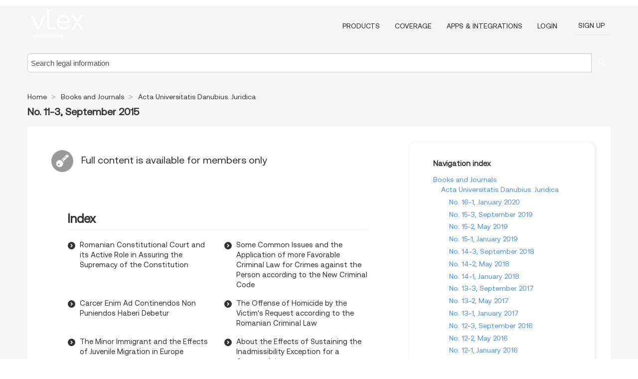

--- FILE ---
content_type: text/html; charset=utf-8
request_url: https://ro.vlex.com/source/acta-universitatis-danubius-juridica-5107/issue_nbr/%2311-3
body_size: 6139
content:
<!DOCTYPE html>
<html lang="en">
    <head>
        
        <link rel="preload" href="/stylesheets/font/vLex.woff" as="font" type="font/woff" crossorigin>
        
        <!-- Google Tag Manager -->
        <script>(function(w,d,s,l,i){w[l]=w[l]||[];w[l].push({'gtm.start':
        new Date().getTime(),event:'gtm.js'});var f=d.getElementsByTagName(s)[0],
        j=d.createElement(s),dl=l!='dataLayer'?'&l='+l:'';j.defer=true;j.src=
        'https://www.googletagmanager.com/gtm.js?id='+i+dl;f.parentNode.insertBefore(j,f);
        })(window,document,'script','dataLayer','GTM-PJMJX5');</script>
        <!-- End Google Tag Manager -->
        
        <link rel="icon" media="(prefers-color-scheme: light)" href="/facade-img/favicon-light.svg?t=1763021373405" />
        <link rel="icon" media="(prefers-color-scheme: dark)" href="/facade-img/favicon-dark.svg?t=1763021373405" />
        <!--[if lte IE 9]>
                <script src="/js/polyfill.js?t=1763021373405"></script>
        <![endif]-->
        <script>
            // Object.assign polyfill for IE11
            if (typeof Object.assign != 'function') {
                // Must be writable: true, enumerable: false, configurable: true
                Object.defineProperty(Object, "assign", {
                    value: function assign(target, varArgs) { // .length of function is 2
                        'use strict';
                        if (target == null) { // TypeError if undefined or null
                            throw new TypeError('Cannot convert undefined or null to object');
                        }

                        var to = Object(target);
                
                        for (var index = 1; index < arguments.length; index++) {
                            var nextSource = arguments[index];
                    
                            if (nextSource != null) { // Skip over if undefined or null
                                for (var nextKey in nextSource) {
                                    // Avoid bugs when hasOwnProperty is shadowed
                                    if (Object.prototype.hasOwnProperty.call(nextSource, nextKey)) {
                                        to[nextKey] = nextSource[nextKey];
                                    }
                                }
                            }
                        }
                        return to;
                    },
                    writable: true,
                    configurable: true
                });
            }
        </script>

        <meta http-equiv="Content-Type" content="text/html; charset=UTF-8">
        <meta charset="utf-8">


        
        <meta property="og:site_name" content="vLex"/>
                <meta property="og:url" content="https://ro.vlex.com/source/acta-universitatis-danubius-juridica-5107/issue_nbr/%2311-3"/>
        
        <meta property="og:type" content="article"/>
        
            <meta property="og:title" content="No. 11-3, September 2015 - Acta Universitatis Danubius. Juridica - Books and Journals"/>
        
            <meta property="og:image" content="http://ro.vlex.com/facade-img/meta-og.png" />
        
        
            <meta name="twitter:image" content="http://ro.vlex.com/facade-img/meta-og.png" />

        <meta content="Law" name="classification">



        <title>No. 11-3, September 2015 - Acta Universitatis Danubius. Juridica - Books and Journals
        </title>

        <meta name="viewport" content="width=device-width, initial-scale=1.0">
            <meta name="description" content="No. 11-3, September 2015 - Acta Universitatis Danubius. Juridica">
            <meta content="en" http-equiv="content-language">


            <meta name="robots" content="index,follow" />
            <meta name="googlebot" content="index,follow" />
        <meta name="title" content="No. 11-3, September 2015 - Acta Universitatis Danubius. Juridica - Books and Journals - vLex" />
                <link rel="canonical" href="https://ro.vlex.com/source/acta-universitatis-danubius-juridica-5107/issue_nbr/%2311-3"/>

        

        <script async src="https://www.googletagmanager.com/gtag/js?id=GA_MEASUREMENT_ID"></script>
        <script>
            window.dataLayer = window.dataLayer || [];
            function gtag() { dataLayer.push(arguments); }
            gtag('js', new Date());
        
            // Provide the IDs of the GA4 properties you want to track.
                
        
        
        
            var sendNoBounceEvent = function(time) {
            setTimeout(function() {
                gtag('event', 'Over ' + time + ' seconds', {
                'event_category': 'NoBounce'
                });
            }, time * 1000);
            };
        
            sendNoBounceEvent(30);
            sendNoBounceEvent(60);
            sendNoBounceEvent(120);
            sendNoBounceEvent(180);
        
            function gaAll() {
                var args = arguments;
                gtag('get', 'conversion_linker', function(result) {
                    var trackers = result.creationData;
                    for (var i = 0; i < trackers.length; i++) {
                    var cloned_args = Array.prototype.slice.call(args, 0);
                    cloned_args[0] = trackers[i].name + "." + args[0];
                    gtag.apply(this, cloned_args);
                    }
                });
            }
        </script>
        	<link href="/stylesheets/facade-min.css?t=1763021373405" rel="stylesheet">
        

        <!--[if lt IE 9]>
            <script src="/js/html5.js?t=1763021373405"></script>
            <script src="/js/ie8.js?t=1763021373405"></script>
            <link href="/stylesheets/ie8css/css.css?t=1763021373405" rel="stylesheet">
            <link href="/stylesheets/ie8css/vlex.css?t=1763021373405" rel="stylesheet">
        <![endif]-->

        <!--[if lte IE 9]>
            <script src="/js/placeholder_ie.js?t=1763021373405"></script>
        <![endif]-->

        <!-- ClickTale Top part -->
        <script type="text/javascript">
            var WRInitTime=(new Date()).getTime();
        </script>
        <!-- ClickTale end of Top part -->
        <script type="application/ld+json">{"@context":"https://schema.org","@type":"BreadcrumbList","itemListElement":[{"@type":"ListItem","position":"1","name":"Home","item":"https://ro.vlex.com"},{"@type":"ListItem","position":2,"name":"Books and Journals","item":"https://ro.vlex.com/libraries/107"},{"@type":"ListItem","position":3,"name":"Acta Universitatis Danubius. Juridica","item":"http://ro.vlex.com/source/acta-universitatis-danubius-juridica-5107"}]}</script>
    </head>

    <body class="page page-index   "  data-webapp-path='/#sources/5107/issues/462409'  data-country="RO" >

        <!-- Google Tag Manager (noscript) -->
        <noscript><iframe src="https://www.googletagmanager.com/ns.html?id=GTM-PJMJX5"
        height="0" width="0" style="display:none;visibility:hidden"></iframe></noscript>
        <!-- End Google Tag Manager (noscript) -->

        <div class="hide
            
            
            
            "
            id="page_attr" 
             data-webapp-path='/#sources/5107/issues/462409' 
             data-country="RO"
             content_type='4' 
            data-locale='en'>
        </div>


            <div id="navigation" class="wrapper ">
              <div class="navbar  navbar-static-top">
                <!--Header & Branding region-->
                <div class="header">
                  <div class="header-inner container">
                    <div class="row-fluid header-nav-container">
                      <div class="span3 to-home">
                        <a href="/">
                          <!--branding/logo-->
                          <span class="brand-logo" title="Home" style="display: flex; align-items: center; margin-bottom: 5px;">
                            <img src="/facade-img/vLex-logo.svg?t=1763021373405" title="vLex Romania" alt="vLex Romania" />
                            
                          </span>
                        </a>
                      </div>
                      <div class="span9 form-holder">
                        <div>
                          <div class="menu-toggle" onclick="$('.nav-menu').toggleClass('nav-menu--open', 500); $(this).toggleClass('open');">
                            <div class="hamburger"></div>
                          </div>
                          <ul class="nav-menu">
                           
            
                              <li><a href="//vlex.com/plans" rel="nofollow">Products</a></li>
                            
                              <li><a href="//ro.vlex.com" rel="nofollow">Coverage</a></li>
            
                           
                              <li><a href="//vlex.com/integrations" rel="nofollow">Apps &amp; Integrations</a></li>
                           
                            <li><a href="https://login.vlex.com?next_webapp_url=/#sources/5107/issues/462409" rel="nofollow">Login</a></li>
                          
                            <li>
                              <a href="/freetrial/signup/RO?webapp_path=/#sources/5107/issues/462409" class="btn signup" rel="nofollow">
                                Sign Up
                              </a>
                            </li>
                          </ul>
                          
            
                        </div>
                      </div>
                    </div>
                  </div>
                </div>
                <div class="head-container-searchbar">
                  <div class="form-inline search-form">
                    <form onsubmit="return validate_search(this);" method="get" action="/search" enctype="multipart/form-data" class="onsubmit-search">
                      <input class='placeholder search-input-subheader' type="text" name="q" id="searchinfo" placeholder="Search legal information" required />
                      <button type="submit" class="btn btn-header search-button-subheader"><i class="icon-Buscador"></i></button>
                    </form>
                  </div>
                </div>
              </div>
            </div>
		<vlex-design-system>
        <div id="content" class="seoArea">
    <div class="container extended block-net">
        <div class="container">

            
            <ul class="breadcrumb">
            	<li>
            		<a href="/">
            			<span>
            					Home
            			</span>
            		</a>
            	</li>
            
            		<li>
            			<a href="https://ro.vlex.com/libraries/107">
            				<span>Books and Journals</span>
            			</a>
            		</li>
            		<li>
            			<a href="https://ro.vlex.com/source/acta-universitatis-danubius-juridica-5107">
            				<span>Acta Universitatis Danubius. Juridica</span>
            			</a>
            		</li>
            </ul>
            <h1 class="big"></i><strong>No. 11-3, September 2015</strong></h1>

            <div class="row">
                <div class="span8">
                    <div id="main-content" class="abovebox bg_white clearfix left-content-area">
                        <div class="clearfix call-to-action">
                            <p class="title-icon small pull-left exclusive-content"><i class="icon-Propietario"></i>Full content is available for members only</p>
                        </div>
                        <div class="sources">

                                <div class="sources">
                                    <div class="item clearfix">
                                        <p class="ta3">Index</p>
                                        <ul class="ul_flechas-t2 row-fluid">
                                                <li class="span6"><a href="https://ro.vlex.com/vid/romanian-constitutional-court-and-773145797" title="Romanian Constitutional Court and its Active Role in Assuring the Supremacy of the Constitution">Romanian Constitutional Court and its Active Role in Assuring the Supremacy of the Constitution</a></li>
                                                <li class="span6"><a href="https://ro.vlex.com/vid/some-common-issues-and-773145801" title="Some Common Issues and the Application of more Favorable Criminal Law for Crimes against the Person according to the New Criminal Code">Some Common Issues and the Application of more Favorable Criminal Law for Crimes against the Person according to the New Criminal Code</a></li>
                                                <li class="span6"><a href="https://ro.vlex.com/vid/carcer-enim-ad-continendos-773145805" title="Carcer Enim Ad Continendos Non Puniendos Haberi Debetur">Carcer Enim Ad Continendos Non Puniendos Haberi Debetur</a></li>
                                                <li class="span6"><a href="https://ro.vlex.com/vid/the-offense-of-homicide-773145809" title="The Offense of Homicide by the Victim&#x27;s Request according to the Romanian Criminal Law">The Offense of Homicide by the Victim&#x27;s Request according to the Romanian Criminal Law</a></li>
                                                <li class="span6"><a href="https://ro.vlex.com/vid/the-minor-immigrant-and-773145785" title="The Minor Immigrant and the Effects of Juvenile Migration in Europe">The Minor Immigrant and the Effects of Juvenile Migration in Europe</a></li>
                                                <li class="span6"><a href="https://ro.vlex.com/vid/about-the-effects-of-773145789" title="About the Effects of Sustaining the Inadmissibility Exception for a Counterclaim">About the Effects of Sustaining the Inadmissibility Exception for a Counterclaim</a></li>
                                                <li class="span6"><a href="https://ro.vlex.com/vid/successive-transfers-relating-to-773145793" title="Successive Transfers Relating to Movable Tangible Assets and Acquisition of Property under Article 937, Paragraph (1) of the Civil Code">Successive Transfers Relating to Movable Tangible Assets and Acquisition of Property under Article 937, Paragraph (1) of the Civil Code</a></li>
                                                <li class="span6"><a href="https://ro.vlex.com/vid/the-executive-branch-the-773145813" title="The Executive Branch: The Government (2) - Comparative Study">The Executive Branch: The Government (2) - Comparative Study</a></li>
                                                <li class="span6"><a href="https://ro.vlex.com/vid/economics-of-illegal-work-773145817" title="Economics of Illegal Work and Illegal Workers (Immigrants): Are They Protected under South African Labour Law and the Constitution, 1996?">Economics of Illegal Work and Illegal Workers (Immigrants): Are They Protected under South African Labour Law and the Constitution, 1996?</a></li>
                                                <li class="span6"><a href="https://ro.vlex.com/vid/victim-s-rights-comparative-773145821" title="Victim&#x27;s Rights - Comparative Approach within EU Legislation">Victim&#x27;s Rights - Comparative Approach within EU Legislation</a></li>
                                                <li class="span6"><a href="https://ro.vlex.com/vid/considerations-regarding-the-non-773145825" title="Considerations regarding the Non- Applicability of Statutory Limitations to Genocide, Crimes against Humanity and War Crimes">Considerations regarding the Non- Applicability of Statutory Limitations to Genocide, Crimes against Humanity and War Crimes</a></li>
                                        </ul>
                                    </div>
                                </div>

                        </div>
                    </div>
                </div>

                
                <div class="span4 sidebar hidden-phone">
                           
                    <div class="topic-path">
                        <div class="bg_white abovebox directory">
                            <div class="topic-path-heading">Navigation index</div>
                            <ul class="ancestors unstyled">
                                <li>
                                    <span class="ancestor">
                                        <a href="https://ro.vlex.com/libraries/107"
                                            title="Books and Journals">Books and Journals</a>
                                    </span>
                                </li>
                            <ul class="ancestors unstyled">
                                <li>
                                    <span class="ancestor">
                                        <a href="https://ro.vlex.com/source/acta-universitatis-danubius-juridica-5107"
                                            title="Acta Universitatis Danubius. Juridica">Acta Universitatis Danubius. Juridica</a>
                                    </span>
                                </li>
                                <ul class="ancestors unstyled">
                                    <li>
                                        <span class="title">
                                            <span>
                                                <a href="https://ro.vlex.com/source/acta-universitatis-danubius-juridica-5107/issue_nbr/%2316-1" title="No. 16-1, January 2020">No. 16-1, January 2020</a>
                                            </span>
                                        </span>
                                    </li>
                                    <li>
                                        <span class="title">
                                            <span>
                                                <a href="https://ro.vlex.com/source/acta-universitatis-danubius-juridica-5107/issue_nbr/%2315-3" title="No. 15-3, September 2019">No. 15-3, September 2019</a>
                                            </span>
                                        </span>
                                    </li>
                                    <li>
                                        <span class="title">
                                            <span>
                                                <a href="https://ro.vlex.com/source/acta-universitatis-danubius-juridica-5107/issue_nbr/%2315-2" title="No. 15-2, May 2019">No. 15-2, May 2019</a>
                                            </span>
                                        </span>
                                    </li>
                                    <li>
                                        <span class="title">
                                            <span>
                                                <a href="https://ro.vlex.com/source/acta-universitatis-danubius-juridica-5107/issue_nbr/%2315-1" title="No. 15-1, January 2019">No. 15-1, January 2019</a>
                                            </span>
                                        </span>
                                    </li>
                                    <li>
                                        <span class="title">
                                            <span>
                                                <a href="https://ro.vlex.com/source/acta-universitatis-danubius-juridica-5107/issue_nbr/%2314-3" title="No. 14-3, September 2018">No. 14-3, September 2018</a>
                                            </span>
                                        </span>
                                    </li>
                                    <li>
                                        <span class="title">
                                            <span>
                                                <a href="https://ro.vlex.com/source/acta-universitatis-danubius-juridica-5107/issue_nbr/%2314-2" title="No. 14-2, May 2018">No. 14-2, May 2018</a>
                                            </span>
                                        </span>
                                    </li>
                                    <li>
                                        <span class="title">
                                            <span>
                                                <a href="https://ro.vlex.com/source/acta-universitatis-danubius-juridica-5107/issue_nbr/%2314-1" title="No. 14-1, January 2018">No. 14-1, January 2018</a>
                                            </span>
                                        </span>
                                    </li>
                                    <li>
                                        <span class="title">
                                            <span>
                                                <a href="https://ro.vlex.com/source/acta-universitatis-danubius-juridica-5107/issue_nbr/%2313-3" title="No. 13-3, September 2017">No. 13-3, September 2017</a>
                                            </span>
                                        </span>
                                    </li>
                                    <li>
                                        <span class="title">
                                            <span>
                                                <a href="https://ro.vlex.com/source/acta-universitatis-danubius-juridica-5107/issue_nbr/%2313-2" title="No. 13-2, May 2017">No. 13-2, May 2017</a>
                                            </span>
                                        </span>
                                    </li>
                                    <li>
                                        <span class="title">
                                            <span>
                                                <a href="https://ro.vlex.com/source/acta-universitatis-danubius-juridica-5107/issue_nbr/%2313-1" title="No. 13-1, January 2017">No. 13-1, January 2017</a>
                                            </span>
                                        </span>
                                    </li>
                                    <li>
                                        <span class="title">
                                            <span>
                                                <a href="https://ro.vlex.com/source/acta-universitatis-danubius-juridica-5107/issue_nbr/%2312-3" title="No. 12-3, September 2016">No. 12-3, September 2016</a>
                                            </span>
                                        </span>
                                    </li>
                                    <li>
                                        <span class="title">
                                            <span>
                                                <a href="https://ro.vlex.com/source/acta-universitatis-danubius-juridica-5107/issue_nbr/%2312-2" title="No. 12-2, May 2016">No. 12-2, May 2016</a>
                                            </span>
                                        </span>
                                    </li>
                                    <li>
                                        <span class="title">
                                            <span>
                                                <a href="https://ro.vlex.com/source/acta-universitatis-danubius-juridica-5107/issue_nbr/%2312-1" title="No. 12-1, January 2016">No. 12-1, January 2016</a>
                                            </span>
                                        </span>
                                    </li>
                                    <li>
                                        <span class="title">
                                            <span>No. 11-3, September 2015</span>
                                        </span>
                                    </li>
                                    <li>
                                        <span class="title">
                                            <span>
                                                <a href="https://ro.vlex.com/source/acta-universitatis-danubius-juridica-5107/issue_nbr/%2311-2" title="No. 11-2, May 2015">No. 11-2, May 2015</a>
                                            </span>
                                        </span>
                                    </li>
                                    <li>
                                        <span class="title">
                                            <span>
                                                <a href="https://ro.vlex.com/source/acta-universitatis-danubius-juridica-5107/issue_nbr/%2311-1" title="No. 11-1, January 2015">No. 11-1, January 2015</a>
                                            </span>
                                        </span>
                                    </li>
                                    <li>
                                        <span class="title">
                                            <span>
                                                <a href="https://ro.vlex.com/source/acta-universitatis-danubius-juridica-5107/issue_nbr/%2310-3" title="No. 10-3, September 2014">No. 10-3, September 2014</a>
                                            </span>
                                        </span>
                                    </li>
                                    <li>
                                        <span class="title">
                                            <span>
                                                <a href="https://ro.vlex.com/source/acta-universitatis-danubius-juridica-5107/issue_nbr/%2310-2" title="No. 10-2, May 2014">No. 10-2, May 2014</a>
                                            </span>
                                        </span>
                                    </li>
                                    <li>
                                        <span class="title">
                                            <span>
                                                <a href="https://ro.vlex.com/source/acta-universitatis-danubius-juridica-5107/issue_nbr/%2310-1" title="No. 10-1, January 2014">No. 10-1, January 2014</a>
                                            </span>
                                        </span>
                                    </li>
                                    <li>
                                        <span class="title">
                                            <span>
                                                <a href="https://ro.vlex.com/source/acta-universitatis-danubius-juridica-5107/issue_nbr/%239-3" title="No. 9-3, September 2013">No. 9-3, September 2013</a>
                                            </span>
                                        </span>
                                    </li>
                                </ul>
                            </ul>
                            </ul>
                        </div>
                    </div>
                
                
                
                
                
                
                
                
                        
                
                    <div class="banners text-center">
                    </div>
                </div>                <div class="bottom_ad">
                </div>
            </div>
        </div>
    </div>
</div>

		</vlex-design-system>
        
        <script type="text/javascript">
            
            function isFlashEnabled() {
                var hasFlash = false;
                try {
                    var fo = new ActiveXObject('ShockwaveFlash.ShockwaveFlash');
                    if(fo) hasFlash = true;
                }
                catch(e) {
                    if(navigator.mimeTypes ["application/x-shockwave-flash"] != undefined) hasFlash = true;
                    }
                return hasFlash;
            }


        </script>

        <script>
            // ConsoleDummy polyfill - so console stataments do not crash IE
            // https://github.com/andyet/ConsoleDummy.js/blob/master/ConsoleDummy.js
            (function(e){function t(){}for(var n="assert,count,debug,dir,dirxml,error,exception,group,groupCollapsed,groupEnd,info,log,markTimeline,profile,profileEnd,time,timeEnd,trace,warn".split(","),r;r=n.pop();){e[r]=e[r]||t}})(window.console=window.console||{})
        </script>

        <script src="https://code.jquery.com/jquery-3.5.1.min.js" integrity="sha384-ZvpUoO/+PpLXR1lu4jmpXWu80pZlYUAfxl5NsBMWOEPSjUn/6Z/hRTt8+pR6L4N2" crossorigin="anonymous"></script>
        
        	<link rel="preload" href="/js/facade-min.js?t=1763021373405" as="script">
        	<!-- fallback for IE (does not support preload) -->
        	<script src="/js/facade-min.js?t=1763021373405"></script>

        <script>
            //Reduce font for too long titles
            if ($("h1").text().length > 150) {
                $("h1").css({"font-size": "19px", 'line-height': '1.3em'})
            }

        </script>

            <footer id="footer" class="container extended">
              <div class="container">
                <div class="row-fluid topfooter">
                  <div class="span2">
                      <img src="/facade-img/vLex-logo.svg?t=1763021373405" title="vLex" alt="vLex" />
                  </div>
                  <div class="span5">
                      <div class="block">
                      </div>
                  </div>
                  <div class="span5">
                    <div class="block row-fluid">
                      <div class="span7 tel">
                            <p><i class="icon-Movil"></i>1-929-605-4013</p>
                      </div>
                          <div class="social-media pull-right hidden-phone">
                              <a aria-label="twitter" href="https://twitter.com/vlex" target="_blank"><i class="icon-twitter"></i></a>
            
                              <a aria-label="facebook" href="https://www.facebook.com/vlexusa" target="_blank"><i class="icon-facebook"></i></a>
            
                              <a aria-label="linkedin" href="https://www.linkedin.com/company/vlex" target="_blank"><i class="icon-linkedin"></i></a>
            
            
                          </div>
                    </div>
                  </div>
                </div>
                  <div class="footer-menu clearfix row-fluid hidden-phone">
                      <ul class="span3">
                            <li><a href="https://ro.vlex.com/libraries/860" aria-label="Case Law" title="Case Law">Case Law</a></li>
                      </ul>
                      <ul class="span3">
                            <li><a href="https://ro.vlex.com/libraries/107" aria-label="Books and Journals" title="Books and Journals">Books and Journals</a></li>
                      </ul>
                      <ul class="span3">
                            <li><a href="https://ro.vlex.com/all_sources" aria-label="All sources" title="All sources">All sources</a></li>
                      </ul>
                      <ul class="span3">
                      </ul>
                  </div>
            
                <div class="subfooter">
                    <ul class="inline">
                        <li><a rel="nofollow" href="https://vlex.com/terms-of-service/" title="Terms of use">Terms of use</a></li>
                    </ul>
                    <p  class="inline pull-right">©2026 vLex.com All rights reserved</p>
                </div>
              </div>
            </footer>
            


        <!--Scripts -->

        <!--[if lte IE 9]>
            <script>placeholder_ie($("input.placeholder"));</script>
        <![endif]-->

        

        <!--[if lt IE 9]>
        <script src="/stylesheets/ie8css/script.js?t=1763021373405"></script>
        <![endif]-->


        <script>    
            if ($("#pdf-container").length > 0) {
            if ($(".content-content").length > 0 && $("#pdf-container").width() > $(".content-content").width()) {
                var scale = $(".content-content").width() / $("#pdf-container").width()
                $("#pdf-container").css({transform: "scale(" + scale + ")", transformOrigin: "0 0"})

                // adjusting the height after scaling it
                $("#pdf-container").parent()
                    .css("height", $("#pdf-container")[0].getBoundingClientRect().height)
                    .css("margin-bottom", "2rem");
            }
            $(".inset-ad").remove();
            }
        </script>  

    </body>
</html>
